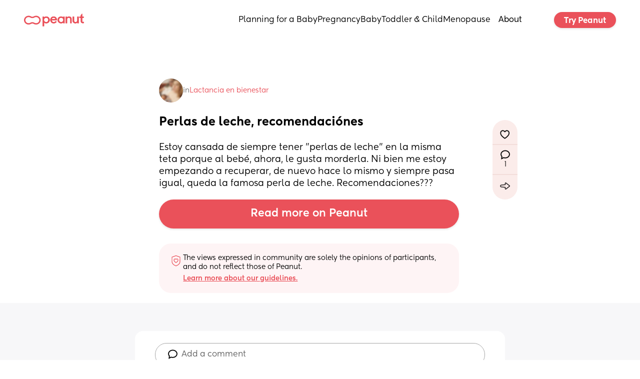

--- FILE ---
content_type: text/html; charset=utf-8
request_url: https://www.google.com/recaptcha/api2/aframe
body_size: 267
content:
<!DOCTYPE HTML><html><head><meta http-equiv="content-type" content="text/html; charset=UTF-8"></head><body><script nonce="Y7z51IHiBE6yvsgk-cB8VA">/** Anti-fraud and anti-abuse applications only. See google.com/recaptcha */ try{var clients={'sodar':'https://pagead2.googlesyndication.com/pagead/sodar?'};window.addEventListener("message",function(a){try{if(a.source===window.parent){var b=JSON.parse(a.data);var c=clients[b['id']];if(c){var d=document.createElement('img');d.src=c+b['params']+'&rc='+(localStorage.getItem("rc::a")?sessionStorage.getItem("rc::b"):"");window.document.body.appendChild(d);sessionStorage.setItem("rc::e",parseInt(sessionStorage.getItem("rc::e")||0)+1);localStorage.setItem("rc::h",'1768820210772');}}}catch(b){}});window.parent.postMessage("_grecaptcha_ready", "*");}catch(b){}</script></body></html>